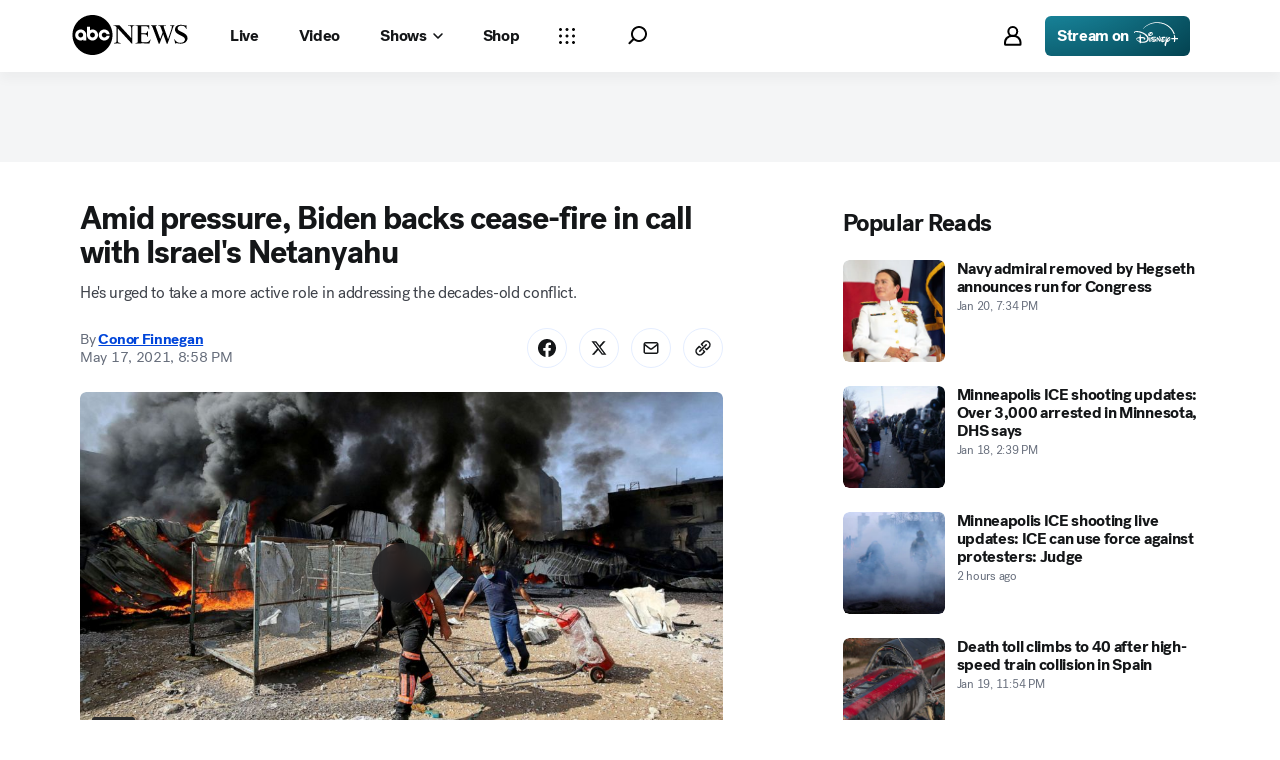

--- FILE ---
content_type: application/javascript
request_url: https://assets-cdn.abcnews.com/abcnews/3c1f91256c94-release-01-20-2026.4/client/abcnews/3726-1194fa2c.js
body_size: 2696
content:
(self.webpackChunkabcnews=self.webpackChunkabcnews||[]).push([[3726],{16657:function(e,t,n){"use strict";Object.defineProperty(t,"__esModule",{value:!0}),e.exports=n(32562)},32562:function(e,t,n){"use strict";Object.defineProperty(t,"__esModule",{value:!0});var r=n(50239),i=r.cary,a=r.encdec,l=r.first,c=r.idxOf,o=r.trim,u=r.cstr,s=r.strlc,p=r.strReplace,d=RegExp,g={img:{end:0,type:0},script:{end:1,type:1},style:{end:1,type:2},iframe:{end:1,type:3},object:{end:1,type:4},embed:{end:1,type:5},param:{end:0,type:6},video:{end:1,type:7},audio:{end:1,type:8},track:{end:0,type:9},source:{end:0,type:10},applet:{end:1,type:11},base:{end:0,type:12},link:{end:0,type:13},meta:{end:0,type:14},title:{end:1,type:15},html:{end:1,type:16},head:{end:1,type:17},body:{end:1,type:18},frameset:{end:1,type:19},frame:{end:0,type:20},doctype:{end:0,type:21},noscript:{end:1,type:22}},f=/<[a-z][^>]*>([^<]*?)<\/[^>]*>/gi,m=/<([^>]*)/i,y="((?:\\s+[\\:\\-A-Za-z0-9_]+(?:\\s*=\\s*(?:(?:\\\"[^\\\"]*\\\")|(?:'[^']*')|[^>\\s]+))?)*)\\s*(\\/?)>",h=r.FALSE,v=r.TRUE,b="blacklist",A="whitelist",x={},k="%25",w=/%(?![0-9A-F][0-9A-F])/gi;function S(e,t){var n=e;try{n=n&&n.replace(f,(function(e){return t&&t!==e?e:a(a(p(e,w,k),{enc:h}))}))}catch(e){return!1}return n}function T(e){var t=(e||"").match(m)||[];if(t.length>=2)return t=t[1]||"",l(t.split(" "))}function _(e,t){var n=e;try{n=n&&n.replace(f,(function(e,n){return t&&t!==e?e:n}))}catch(e){return!1}return n}function C(e,t,n){var r,i,l,c,o=u(e),s=o&&o.match(f),d=t||A,g=n||x[d];do{for(r=0,c=(s=s||[]).length;r<c;r++)i=g[T(l=s[r])],o=d===A&&!i||d===b&&i?_(o,l):S(o,l);s=o&&o.match(f)}while(s);return o?(o=p(o,w,k),a(o,{enc:h})):o}x[b]={applet:v,canvas:v,link:v,object:v,script:v,style:v,svg:v},x[A]={},e.exports={findTag:function(e,t,n,r){var a,l,p=[];try{t=o(t),0==(t=s(t)).search(/([A-Za-z0-9_]+)/)&&("doctype"==(t=t.replace(/([\:\-])/g,"\\$1"))?(a="<(\\!"+t+")+"+y,l=!1):(a="<("+t+")+"+y,t in g&&(g[t].end||(l=!1)),!1!==l&&(l="<\\/("+t+")>")),p=function(e,t,n,r,a,l,o){var s,p,g,f,m,y,h,v,b,A,x,k=e,w="gim",S=c(w,"g")>-1,T=w.replace(/g/g,""),_="g"+T,C=[],L=[],B=!1;if(n||!1===n||(B=!0),!1===n&&(o=!0),t)if(t&&n&&t!=n){try{A=new d(t+"|"+n,_),x=new d(t,T)}catch(e){A=x=null}if(A&&x)do{for(p=g=0,v=b=s=null;m=A.exec(k);)if(y=m[0],h=m.index,x.test(y))g++?o||L.push(h):(v||(v=y),f=A.lastIndex);else if(g&&! --g){if(s=k.slice(f,h),b=y,v&&b&&(r||(s=u([v,s,b])),v=b=null),C.push(s),l&&l>0&&C.length===l)return C;if(!S)return C}S&&L.length&&(k=k.slice(L.shift()),p=1)}while(p||g&&(A.lastIndex=f))}else{if(1===t.length&&(t="\\"+t),B)try{A=new d("(["+t+"])(?:(?!\\1)[^\\\\]|\\\\.)*\\1",_)}catch(e){A=null}else try{A=new d(t,_)}catch(e){A=null}A&&(m=k.match(A))&&m.length&&(C=i(m,l))}return C}(e,a,l,n,0,r))}catch(e){p=[]}return p},findAttr:function(e,t){var n,r,i=new d("\\s("+t+")+(>+|\\s+|(\\={1,1}[\\\"']{0,1}([^\\\"']*)[\\\"']{0,1})+)","i"),a="";try{(n=e.match(i))&&(r=n[1]||"",a=n[4]||!!r)}catch(e){a=""}return a},sanitize:C,stripTags:function(e,t){return t?_(e):C(e)},stripAllTags:function(e,t={}){var n=u(e).replace(/\<[^>]*>/gi,"");return!1!==t.adjustWhitespace&&(n=n.replace(/\s\s+/g," ")),!1!==t.trim&&(n=o(n)),n}}},57154:function(e,t,n){var r=n(35161),i=n(44908),a=n(45578),l=n(27361),c=n(50239),o=c.emptyObj,u=c.emptyAry,s=c.mix,p=c.forEach,d=c.first,g=c.strReplace,f=c.isFunc,m=c.TRUE,y=c.NULL,h=c.UNDEF,v=n(85335),b=n(80067),A=b.CTA_TEXT,x=b.ARTICLE_SHARE,k=v.correctUrlFormat,w=new RegExp("<[^>]*>","gim");function S(e,t){let n=arguments.length>2&&void 0!==arguments[2]&&arguments[2];var r=k(e),i=t||h;return i&&!n?r=`${r}&entryId=${i}`:i&&(r=`${r}entry/${i}`),r}t.getAuthorsStr=function(e){var t=r(e,(function(e,t){return e.displayName||e.name})).join(", ");return g(t,w,"")},t.getLiveBlogId=function(e){var t=(e||"").match(/id=([0-9]*)/)||u;return l(t,"[1]")},t.getDistroLiveBlogCanonicalUrl=S,t.getIndividualEntryUrl=function(e,t,n,r){return S(e,n,r)},t.createShareTrackingProps=function(e,t,n,r,i){var a,l,c={link:"shareLinkButtonTracking",twitter:"twitterButtonTracking",facebook:"fbButtonTracking",email:"emailButtonTracking"};return p(n,(function(n){f(i)?(l=`share_${n}`,t=i(y,{eventName:"share",eventDetail:r?`${r}:${l}`:l,linkName:l},{share_content_type:"article",share_method:l},m)):t[A]=n,t[x]=n,a=s({},t),e[c[n]]=a})),e},t.getAuthorBureauOrUnit=function(e,t){var n,r=a(e,t),l=[];return r&&p(r,(function(e){let n=(e||o)[t]||u,r=(d(n)||o).name;r&&""!==r&&l.push(r)})),(n=i(l)).length>0?n.join(", "):"none"},t.getSubBrand=function(e){var t=e||o,n=c.strlc(t.section),r="none";return t.provider==v.SUB_BRANDS.espn?r=v.SUB_BRANDS.espn:c.owns(v.SUB_BRANDS,n)&&(r=n),r}},27784:function(e,t,n){let r=n(85335),i=r.CONTENT_BADGE,a=r.CONTENT_BADGE_HOME,l={};e.exports=function(e,t,n){let r=(e&&e.name||"").toLowerCase()||"",c=n?a.developing:i.developing,o=n?a.breaking:i.breaking,u=n?a.exclusive:i.exclusive,s=o.name;return l=r===s?{modifiedDate:t,badge:{imageAlt:o.imageAlt,imageSrc:o.imageSrc,size:o.size,backgroundLabel:o.labelColor,textColor:o.textColor,value:o.title,timeLimit:o.timeLimit,split:o.split}}:r===c.name?{modifiedDate:t,badge:{imageAlt:c.imageAlt,imageSrc:c.imageSrc,size:c.size,backgroundLabel:c.labelColor,textColor:c.textColor,value:c.title,timeLimit:c.timeLimit,split:c.split}}:{modifiedDate:t,badge:{imageAlt:u.imageAlt,imageSrc:u.imageSrc,size:u.size,backgroundLabel:u.labelColor,textColor:u.textColor,value:u.title,timeLimit:u.timeLimit,split:u.split}},l}},27085:function(e,t,n){const r=n(50239),i=n(78300),a=n(71640),l=r.strReplace;e.exports=function(e,t,n){let r,c,o,u,s,p=new i({id:n,entryId:t});return[c,o]=a(e,"?"),u=new i(o),delete u.id,delete u.entryId,s=u.toString(),s=s?`&${s}`:"",r=`${p.toString()}${s}`,c=l(c,/entry\/[0-9]*\/?/g,""),c=l(c,`/${n}/`,""),r&&(c+=`?${r}`),c}},62675:function(e,t,n){let r=n(50239),i=n(13311),a=r.emptyObj,l=r.emptyAry;e.exports=function(e,t){let n=(e||a).fastcast||l;return(i(n,["topic",t])||a).message}},12571:function(e,t,n){var r=n(14259),i=n(16612),a=n(40554);e.exports=function(e,t,n){var l=null==e?0:e.length;return l?(n&&"number"!=typeof n&&i(e,t,n)?(t=0,n=l):(t=null==t?0:a(t),n=void 0===n?l:a(n)),r(e,t,n)):[]}},44908:function(e,t,n){var r=n(45652);e.exports=function(e){return e&&e.length?r(e):[]}}}]);